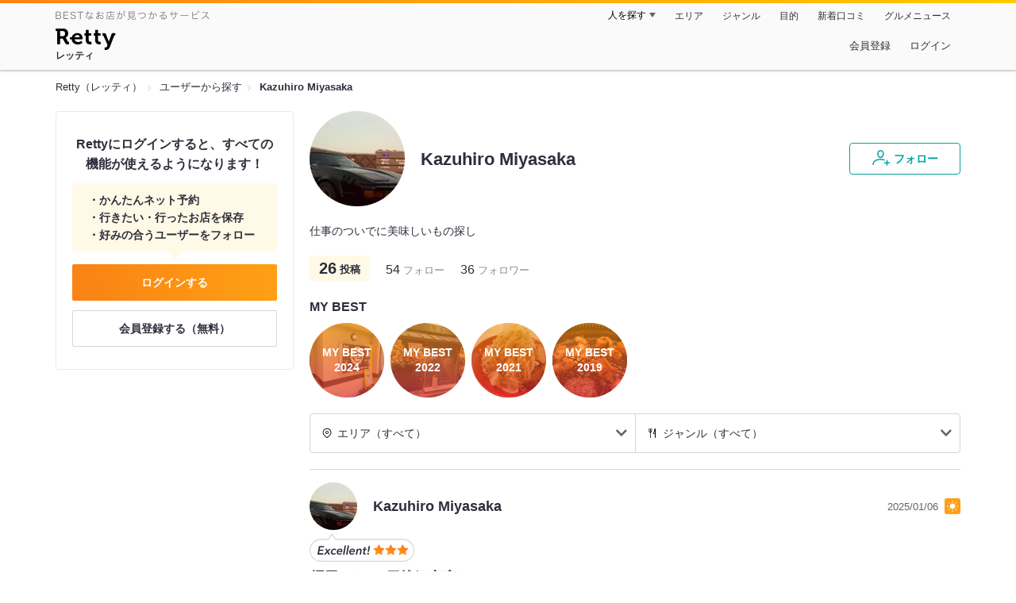

--- FILE ---
content_type: text/html;charset=UTF-8
request_url: https://retty.me/user/3676174/
body_size: 13347
content:
<!DOCTYPE html>
<html lang="ja" data-n-head="%7B%22lang%22:%7B%22ssr%22:%22ja%22%7D%7D">
  <head >
    <title>Kazuhiro Miyasakaさんオススメのお店 - Retty（レッティ）</title><meta data-n-head="ssr" charset="utf-8"><meta data-n-head="ssr" name="viewport" content="width=device-width, initial-scale=1, viewport-fit=cover, maximum-scale=1.0"><meta data-n-head="ssr" property="og:site_name" content="Retty（レッティ）"><meta data-n-head="ssr" property="og:locale" content="ja_JP"><meta data-n-head="ssr" property="al:ios:app_store_id" content="473919569"><meta data-n-head="ssr" property="al:ios:app_name" content="Retty"><meta data-n-head="ssr" property="fb:app_id" content="218159034880392"><meta data-n-head="ssr" name="twitter:card" content="summary_large_image"><meta data-n-head="ssr" name="twitter:site" content="@Retty_jp"><meta data-n-head="ssr" data-hid="description" name="description" content="Kazuhiro Miyasakaさんがオススメするお店はこちら - Retty（レッティ）"><meta data-n-head="ssr" data-hid="keywords" name="keywords" content="Kazuhiro Miyasaka,口コミ,リスト,retty,レッティ,れってぃ,グルメ,ぐるめ,ソーシャル"><meta data-n-head="ssr" data-hid="twitter:title" name="twitter:title" content="Kazuhiro Miyasakaさんオススメのお店 - Retty（レッティ）"><meta data-n-head="ssr" data-hid="twitter:description" name="twitter:description" content="Kazuhiro Miyasakaさんがオススメするお店はこちら - Retty（レッティ）"><meta data-n-head="ssr" data-hid="twitter:url" name="twitter:url" content="https://user.retty.me/3676174/"><meta data-n-head="ssr" data-hid="twitter:image" name="twitter:image" content="https://og-image.retty.me/user/3676174/"><meta data-n-head="ssr" data-hid="og:type" property="og:type" content="website"><meta data-n-head="ssr" data-hid="og:title" property="og:title" content="Kazuhiro Miyasakaさんオススメのお店 - Retty（レッティ）"><meta data-n-head="ssr" data-hid="og:description" property="og:description" content="Kazuhiro Miyasakaさんがオススメするお店はこちら - Retty（レッティ）"><meta data-n-head="ssr" data-hid="og:url" property="og:url" content="https://user.retty.me/3676174/"><meta data-n-head="ssr" data-hid="og:image" property="og:image" content="https://og-image.retty.me/user/3676174/"><link data-n-head="ssr" rel="icon" type="image/x-icon" href="/ssr_assets/favicon.ico"><link data-n-head="ssr" rel="stylesheet" href="/_nuxt/style-4976e3.css"><link data-n-head="ssr" data-hid="canonical" rel="canonical" href="https://user.retty.me/3676174/"><script data-n-head="ssr" src="/ssr_assets/scripts/vendor/treasureData.js" defer type="text/javascript"></script><script data-n-head="ssr" src="/ssr_assets/scripts/vendor/nuxtPolyfill.js" defer type="text/javascript"></script><script data-n-head="ssr" type="application/ld+json">[{"@context":"http://schema.org","@type":"ProfilePage","@id":"https://user.retty.me/3676174/","about":{"@type":"Person","name":"Kazuhiro Miyasaka","description":"仕事のついでに美味しいもの探し","image":"https://user-icon.retty.me/resize/crop/s300x300/id/3676174/","award":[]}}]</script><link rel="modulepreload" as="script" crossorigin href="/_nuxt/client-DwJbM4NK.js"><link rel="prefetch" as="image" type="image/jpeg" href="/_nuxt/not_found-Bs5h1vgP-4976e3.jpg"><link rel="prefetch" as="image" type="image/png" href="/_nuxt/no-user-icon-DA2IkvCS-4976e3.png"><link rel="prefetch" as="image" type="image/svg+xml" href="/_nuxt/catchcopy-BXFLMLhI-4976e3.svg"><link rel="prefetch" as="image" type="image/svg+xml" href="/_nuxt/iconfont-AEAI28Ga-4976e3.svg"><link rel="prefetch" as="image" type="image/svg+xml" href="/_nuxt/ic_search-D5W3hUgS-4976e3.svg"><link rel="prefetch" as="image" type="image/svg+xml" href="/_nuxt/ic_modal_login-Bfaa9Knx-4976e3.svg"><link rel="prefetch" as="image" type="image/svg+xml" href="/_nuxt/ic_modal_hamburger-CO6b-0AH-4976e3.svg"><link rel="prefetch" as="image" type="image/svg+xml" href="/_nuxt/ic-retty_symbol-DbM0Epu8-4976e3.svg">
  </head>
  <body >
    <div data-server-rendered="true" id="__nuxt"><!----><div id="__layout"><div><header class="header" data-v-dccb3a6b><div class="header__centering" data-v-dccb3a6b><div class="header__sub" data-v-dccb3a6b><a href="https://retty.me/announce/philosophy/" class="header__catchcopy" data-v-dccb3a6b><img src="/_nuxt/catchcopy-BXFLMLhI-4976e3.svg" alt="BESTなお店が見つかるサービス" width="194" height="12" data-v-dccb3a6b></a><ul class="global-navigation" data-v-63815ba8 data-v-dccb3a6b><!----><li isShown="true" class="navigation-item" data-v-e368c963 data-v-63815ba8><button class="navigation-item__button" data-v-e368c963> 人を探す </button><div class="tooltip navigation-item__popup" style="display:none;" data-v-22224c7e data-v-e368c963><ul class="link-list" data-v-22224c7e data-v-e368c963><li class="link-list__item" data-v-22224c7e data-v-e368c963><a href="https://retty.me/top-users/" data-v-e368c963> TOP USER </a></li><li class="link-list__item" data-v-22224c7e data-v-e368c963><a href="https://user.retty.me/" data-v-e368c963> ユーザーを探す </a></li></ul></div></li><li isShown="true" class="navigation-item" data-v-e368c963 data-v-63815ba8><a href="https://retty.me/area/" class="navigation-item__link" data-v-e368c963> エリア </a></li><li isShown="true" class="navigation-item" data-v-e368c963 data-v-63815ba8><a href="https://retty.me/category/" class="navigation-item__link" data-v-e368c963> ジャンル </a></li><li isShown="true" class="navigation-item" data-v-e368c963 data-v-63815ba8><a href="https://retty.me/purpose/" class="navigation-item__link" data-v-e368c963> 目的 </a></li><li isShown="true" class="navigation-item" data-v-e368c963 data-v-63815ba8><a href="https://retty.me/reports/" class="navigation-item__link" data-v-e368c963> 新着口コミ </a></li><li isShown="true" class="navigation-item" data-v-e368c963 data-v-63815ba8><a rel="noopener" target="_blank" href="https://retty.news/" class="navigation-item__link" data-v-e368c963> グルメニュース </a></li></ul></div><div class="header__main" data-v-dccb3a6b><ruby class="header-logo" data-v-dccb3a6b><a href="https://retty.me/" aria-label="Retty" class="header-logo__item" data-v-dccb3a6b></a><rt class="header-logo__kana" data-v-dccb3a6b>レッティ</rt></ruby><search-bar-pc search-props="{}" class="header__search" data-v-dccb3a6b></search-bar-pc><div class="menu" data-v-e46ae649 data-v-dccb3a6b><a rel="nofollow" href="https://retty.me/login/signup/?returnUrl=%2Fuser%2F3676174%2F" class="navigation-button" data-v-e46ae649> 会員登録 </a><a rel="nofollow" href="https://retty.me/login/?returnUrl=%2Fuser%2F3676174%2F" class="navigation-button" data-v-e46ae649> ログイン </a></div></div></div></header><div data-v-e1b27471><section class="breadcrumbs" data-v-e1b27471><nav class="breadcrumb" data-v-7439e540 data-v-e1b27471><ol class="breadcrumb__list breadcrumb__list--restaurant" data-v-7439e540><li class="item breadcrumb__item" data-v-c81b06b5 data-v-7439e540><a href="https://retty.me/" data-v-c81b06b5><span data-v-c81b06b5>Retty（レッティ）</span></a></li><li class="item breadcrumb__item" data-v-c81b06b5 data-v-7439e540><a href="https://user.retty.me/" data-v-c81b06b5><span data-v-c81b06b5>ユーザーから探す</span></a></li><li class="item breadcrumb__item item--last" data-v-c81b06b5 data-v-7439e540><a href="https://retty.me/user/3676174/" data-v-c81b06b5><span data-v-c81b06b5>Kazuhiro Miyasaka</span></a></li></ol></nav></section><div class="layout" data-v-e1b27471><div class="layout__side-bar" data-v-e1b27471><div data-v-955c96dd data-v-e1b27471><div data-v-955c96dd><section class="login-action" data-v-955c96dd><p class="login-action__title" data-v-955c96dd> Rettyにログインすると、すべての機能が使えるようになります！ </p><ul class="login-action__list" data-v-955c96dd><li class="login-action__list-item" data-v-955c96dd>かんたんネット予約</li><li class="login-action__list-item" data-v-955c96dd>行きたい・行ったお店を保存</li><li class="login-action__list-item" data-v-955c96dd>好みの合うユーザーをフォロー</li></ul><a href="https://retty.me/login/?returnUrl=%2Fuser%2F3676174%2F" class="login-action__button login-action__button--login" data-v-955c96dd> ログインする </a><a href="https://retty.me/login/signup/?returnUrl=%2Fuser%2F3676174%2F" class="login-action__button login-action__button--signup" data-v-955c96dd> 会員登録する（無料） </a></section></div></div></div><div class="layout__page" data-v-e1b27471><div class="user-detail" data-v-934fc569 data-v-e1b27471><header class="profile-header" data-v-62d17d3b data-v-934fc569><div class="profile-header-top-container" data-v-62d17d3b><img src="https://user-icon.retty.me/resize/crop/s120x120/id/3676174/" width="120" height="120" alt="Kazuhiro Miyasaka" class="user-icon" data-v-8a6900b2 data-v-62d17d3b><h1 class="profile-header-top-container__name" data-v-62d17d3b>Kazuhiro Miyasaka</h1><div class="profile-header-top-container__buttons" data-v-62d17d3b><!----><button class="ff-button ff-button--follow ff-button" data-v-5e5faf69 data-v-62d17d3b><figure data-v-5e5faf69><svg width="24" height="24" viewBox="0 0 48 48" xmlns="http://www.w3.org/2000/svg"><path d="m22.6573 24.5391c4.9707 0 8.4346-5.955 8.4346-11.2988 0-5.3047-3.4688-9.0088-8.4346-9.0088s-8.4336 3.7041-8.4336 9.0085c0 5.3441 3.4639 11.2991 8.4336 11.2991zm0-17.3076c3.3017 0 5.4346 2.3584 5.4346 6.0088 0 4.1885-2.6914 8.2988-5.4346 8.2988s-5.4336-4.11-5.4336-8.2988c0-3.6503 2.1328-6.0088 5.4336-6.0088z" fill="#02a49f"></path><path d="m33.4659 29.7149a1.5 1.5 0 0 0 -.9326-1.9053 30.9049 30.9049 0 0 0 -9.876-1.5029c-12.1738 0-20.04 5.5733-20.04 14.1992a1.5 1.5 0 0 0 3 0c0-8.2568 8.8028-11.1992 17.04-11.1992a27.9053 27.9053 0 0 1 8.9033 1.3408 1.4993 1.4993 0 0 0 1.9053-.9326z" fill="#02a49f"></path><path d="m44.8672 34.8243h-4.41v-4.41a1.5 1.5 0 0 0 -3 0v4.41h-4.41a1.5 1.5 0 0 0 0 3h4.41v4.41a1.5 1.5 0 0 0 3 0v-4.41h4.41a1.5 1.5 0 0 0 0-3z" fill="#02a49f"></path><path d="m0-.0349h48v48h-48z" fill="none"></path></svg></figure><span class="ff-button__text" data-v-5e5faf69>フォロー</span></button></div></div><p class="profile-header__introduction" data-v-62d17d3b>仕事のついでに美味しいもの探し</p><ul class="meta-count-list" data-v-fac99a86 data-v-62d17d3b><li class="meta-count-list__item-post meta-count-list__item-post--normal" data-v-fac99a86><span class="meta-count-list__item-post-count" data-v-fac99a86>26</span><span class="meta-count-list__item-post-unit" data-v-fac99a86>投稿</span></li><li class="meta-count-list__item-relationship" data-v-fac99a86><span class="meta-count-list__item-relationship-count" data-v-fac99a86>54</span>フォロー </li><li class="meta-count-list__item-relationship" data-v-fac99a86><span class="meta-count-list__item-relationship-count" data-v-fac99a86>36</span>フォロワー </li></ul><!----><div class="my-best-section profile-header__my-best-list" data-v-bc0109c8 data-v-62d17d3b><h2 class="my-best-section__title" data-v-bc0109c8>MY BEST</h2><ul class="my-best-section__list" data-v-bc0109c8><li class="my-best-section__item" data-v-bc0109c8><a href="https://retty.me/user/3676174/mybest/2024/" class="my-best-link" style="background-image:url('https://img.retty.me/img_repo/2l/01/35484113.jpg');" data-v-bc0109c8><div class="my-best-link__text" data-v-bc0109c8>MY BEST<br data-v-bc0109c8>2024</div></a></li><li class="my-best-section__item" data-v-bc0109c8><a href="https://retty.me/user/3676174/mybest/2022/" class="my-best-link" style="background-image:url('https://img.retty.me/img_repo/2l/01/30008860.jpg');" data-v-bc0109c8><div class="my-best-link__text" data-v-bc0109c8>MY BEST<br data-v-bc0109c8>2022</div></a></li><li class="my-best-section__item" data-v-bc0109c8><a href="https://retty.me/user/3676174/mybest/2021/" class="my-best-link" style="background-image:url('https://img.retty.me/img_repo/2l/01/27962326.jpg');" data-v-bc0109c8><div class="my-best-link__text" data-v-bc0109c8>MY BEST<br data-v-bc0109c8>2021</div></a></li><li class="my-best-section__item" data-v-bc0109c8><a href="https://retty.me/user/3676174/mybest/2019/" class="my-best-link" style="background-image:url('https://img.retty.me/img_repo/2l/01/19025597.jpg');" data-v-bc0109c8><div class="my-best-link__text" data-v-bc0109c8>MY BEST<br data-v-bc0109c8>2019</div></a></li><!----></ul></div><!----></header><section class="user-report user-report-list" data-v-752c2085 data-v-934fc569><header data-v-752c2085><ul class="filter" data-v-752c2085><li class="filter__item" data-v-752c2085><div class="select" data-v-0233addb data-v-752c2085><div class="select__icon" data-v-0233addb><figure class="filter__icon" data-v-752c2085><svg width="14" height="14" viewBox="0 0 48 48" xmlns="http://www.w3.org/2000/svg"><path d="m24 14.2686a6.69 6.69 0 1 0 6.69 6.69 6.6983 6.6983 0 0 0 -6.69-6.69zm0 10.3814a3.69 3.69 0 1 1 3.69-3.69 3.695 3.695 0 0 1 -3.69 3.69z" fill="#000"></path><path d="m24 2.543a18.4371 18.4371 0 0 0 -18.4165 18.416 18.232 18.232 0 0 0 5.4205 13.0449c4.016 4.3887 11.789 10.0176 12.1181 10.2549a1.4982 1.4982 0 0 0 1.7559 0c.3291-.2373 8.1025-5.8672 12.0654-10.2a18.4154 18.4154 0 0 0 -12.9434-31.5158zm10.7828 29.4356a90.7705 90.7705 0 0 1 -10.7828 9.2014 90.9948 90.9948 0 0 1 -10.835-9.2558 15.4143 15.4143 0 1 1 21.6177.0547z" fill="#000"></path><path d="m0 0h48v48h-48z" fill="none"></path></svg></figure></div><div class="select__value" data-v-0233addb> エリア（すべて） </div><select value="" class="select__input" data-v-0233addb><option value="" data-v-0233addb> エリア（すべて） </option><option value="12" data-v-0233addb> 千葉県（10） </option><option value="13" data-v-0233addb> 東京都（9） </option><option value="08" data-v-0233addb> 茨城県（4） </option><option value="11" data-v-0233addb> 埼玉県（3） </option></select></div></li><li class="filter__item" data-v-752c2085><div class="select" data-v-0233addb data-v-752c2085><div class="select__icon" data-v-0233addb><figure class="filter__icon" data-v-752c2085><svg width="14" height="14" viewBox="0 0 48 48" xmlns="http://www.w3.org/2000/svg"><path d="m36.13 3.5c-.0339 0-.0655.0078-.0988.01-.0225-.0018-.0435-.0082-.0663-.009-.458-.01-1.9892.1411-3.0908 2.7641-.02.05-.0391.1-.0547.1514-1.74 5.8237-4.4238 14.7539-4.6855 15.4863l-.0352.0987c-.5879 1.6465-.9424 2.64-.4287 3.64a3.072 3.072 0 0 0 2.0967 1.4058l4.8633 1.391v14.5617a1.5 1.5 0 0 0 3 0v-38a1.5 1.5 0 0 0 -1.5-1.5zm-5.5391 20.6621-.0576-.0166c.0967-.312.2451-.728.3906-1.1357l.0361-.1c.2655-.7454 2.3441-7.6559 3.67-12.079v14.4866z" fill="#000000"></path><path d="m20.1729 3.5a1.5 1.5 0 0 0 -1.5 1.5v11.4043a1.38 1.38 0 0 1 -1.3789 1.3789h-.7724v-12.7832a1.5 1.5 0 0 0 -3 0v12.7832h-.7725a1.38 1.38 0 0 1 -1.3791-1.3789v-11.4043a1.5 1.5 0 0 0 -3 0v11.4043a4.3841 4.3841 0 0 0 4.3789 4.3789h.7725v22.2168a1.5 1.5 0 0 0 3 0v-22.2168h.7724a4.3841 4.3841 0 0 0 4.3789-4.3789v-11.4043a1.5 1.5 0 0 0 -1.4998-1.5z" fill="#000000"></path> /&gt; <path d="m0 0h48v48h-48z" fill="none"></path></svg></figure></div><div class="select__value" data-v-0233addb> ジャンル（すべて） </div><select value="" class="select__input" data-v-0233addb><option value="" data-v-0233addb> ジャンル（すべて） </option><option value="5" data-v-0233addb> ラーメン・麺類（16） </option><option value="8" data-v-0233addb> 丼もの・揚げ物（7） </option><option value="3" data-v-0233addb> 焼肉・ステーキ（5） </option><option value="1" data-v-0233addb> 居酒屋・バー（4） </option><option value="4" data-v-0233addb> 和食・日本料理（3） </option><option value="12" data-v-0233addb> 焼鳥・串料理（3） </option><option value="13" data-v-0233addb> お好み焼・粉物（2） </option><option value="15" data-v-0233addb> 洋食・西洋料理（2） </option><option value="25" data-v-0233addb> こだわりの肉料理（2） </option><option value="2" data-v-0233addb> すし・魚料理（1） </option><option value="7" data-v-0233addb> アジア・エスニック（1） </option><option value="9" data-v-0233addb> カフェ・スイーツ（1） </option><option value="14" data-v-0233addb> 中国料理（1） </option><option value="99" data-v-0233addb> その他（2） </option></select></div></li></ul></header><div class="report-card" data-v-752c2085><div class="report-card__item" data-v-752c2085><article class="user-report" data-v-6e31787a data-v-752c2085><header class="user-report__header" data-v-6e31787a><!----><div class="report-header-content" data-v-6e31787a><div class="report-header-content__user" data-v-6e31787a><img src="https://user-icon.retty.me/resize/crop/s120x120/id/3676174/" width="120" height="120" alt="Kazuhiro Miyasaka" class="user-icon report-header-content__user-icon" data-v-8a6900b2 data-v-6e31787a><p class="report-header-content__user-name" data-v-6e31787a> Kazuhiro Miyasaka </p></div><div class="report-header-content__date" data-v-6e31787a><time datetime="2025-01-06T01:56:10Z" class="report-header-content__date-text" data-v-6e31787a> 2025/01/06 </time><img src="/_nuxt/ic_lunch-CytYVaJj-4976e3.svg" alt="ランチ" width="20" height="20" class="scene-image report-header-content__date-icon" data-v-5300bd02 data-v-6e31787a></div></div><div class="report-header-content__score" data-v-6e31787a><img src="/_nuxt/score_large_excellent-kVA6U9QF-4976e3.svg" alt="excellent" class="report-header-content__score-image" data-v-6e31787a><!----></div></header><div class="user-report-content" data-v-6e31787a><div class="user-report-content__item" data-v-6e31787a><div class="restaurant-info" data-v-6e31787a><a href="https://retty.me/area/PRE13/ARE13/SUB1304/100001621888/" class="restaurant-info__name" data-v-6e31787a>麺屋はなび 戸越銀座店</a></div><div class="restaurant-sub-info" data-v-6e31787a><p class="restaurant-sub-info__area" data-v-6e31787a>戸越銀座駅</p><p class="restaurant-sub-info__genre" data-v-6e31787a> ラーメン </p></div></div><div class="user-report-content__item-image" data-v-6e31787a><ul class="content-image" data-v-6e31787a><li class="content-image__item" data-v-6e31787a><img loading="lazy" alt="" src="https://ximg.retty.me/crop/s600x600/q80/das/-/retty/img_repo/2l/01/36285289.jpg" class="content-image__image" data-v-6e31787a></li><li class="content-image__item" data-v-6e31787a><img loading="lazy" alt="" src="https://ximg.retty.me/crop/s600x600/q80/das/-/retty/img_repo/2l/01/36285290.jpg" class="content-image__image" data-v-6e31787a></li><li class="content-image__item" data-v-6e31787a><img loading="lazy" alt="" src="https://ximg.retty.me/crop/s600x600/q80/das/-/retty/img_repo/2l/01/36285291.jpg" class="content-image__image" data-v-6e31787a></li></ul><p class="content-image-more" data-v-6e31787a><a href="https://retty.me/area/PRE13/ARE13/SUB1304/100001621888/59761679/" class="content-image-more__link" data-v-6e31787a><span class="content-image-more__total-count" data-v-6e31787a>全4枚</span> もっとみる </a></p></div><div class="user-report-content__item-content" data-v-6e31787a><p class="content-body" data-v-6e31787a>戸越銀座行く前に、ちょっと寄っただけのお店でしたがナポリタンが美味しかったです
ちょい飲みでしたがご馳走様です</p></div></div><footer class="user-report-footer" data-v-6e31787a><div class="footer-reaction-section" data-v-6e31787a><button class="reaction-button reaction-button--active" data-v-6e31787a><figure class="reaction-button__item" data-v-6e31787a><svg width="18" height="18" viewBox="0 0 48 48" fill="none" xmlns="http://www.w3.org/2000/svg"><g fill="none"><path d="m39.47 17.22h-14.3381l2.5744-2.2368a6.1347 6.1347 0 0 0 1.5911-2.47c.547-1.7581-.4257-4.8615-1.8882-6.324-.73-.73-1.515.0525-2.1353.6729l-10.2011 9.9279c-.0253.0253-1.0269.8852-1.0269 1.4416v19.6161a1.0147 1.0147 0 0 0 1.0117 1.0117h16.4724c2.2835 0 4.3387-1.0638 4.7259-3.3457l4.2253-17.2825a1.0146 1.0146 0 0 0 -1.0112-1.0112z" stroke="#6C6C75" stroke-linecap="round" stroke-linejoin="round" stroke-width="3" fill="#FFF"></path><path d="m7.5184 17.2195v21.6398" stroke="#6C6C75" stroke-linecap="round" stroke-linejoin="round" stroke-width="3"></path><path d="m0 0h48v48h-48z"></path></g></svg></figure><span class="reaction-button__item" data-v-6e31787a>いいね</span><span class="reaction-button__item reaction-button__count" data-v-6e31787a>16</span></button><button class="reaction-button reaction-button--active" data-v-6e31787a><figure class="reaction-button__item" data-v-6e31787a><svg width="18" height="18" viewBox="0 0 48 48" xmlns="http://www.w3.org/2000/svg"><g fill="none"><path d="m24 16.6338c5.1341-12.7427 19.9207-6.1363 18.1574 4.9776-1.6743 10.5525-13.1228 12.444-18.1574 18.0326-5.0345-5.5886-16.483-7.48-18.1573-18.0326-1.7634-11.1139 13.0232-17.7203 18.1573-4.9776z" stroke="#6C6C75" stroke-linecap="round" stroke-linejoin="round" stroke-width="3" fill="#FFF"></path><path d="m0 0h48v48h-48z"></path></g></svg></figure><span class="reaction-button__item" data-v-6e31787a>行きたい</span><span class="reaction-button__item reaction-button__count" data-v-6e31787a>5</span></button></div><div class="footer-detail-section" data-v-6e31787a><a href="https://retty.me/area/PRE13/ARE13/SUB1304/100001621888/59761679/" is-styled="true" to="https://retty.me/area/PRE13/ARE13/SUB1304/100001621888/59761679/" class="link footer-detail-section__link _styled-link" data-v-3be2e7b5 data-v-6e31787a> 詳細を見る </a></div></footer></article></div><div class="report-card__item" data-v-752c2085><article class="user-report" data-v-6e31787a data-v-752c2085><header class="user-report__header" data-v-6e31787a><!----><div class="report-header-content" data-v-6e31787a><div class="report-header-content__user" data-v-6e31787a><img src="https://user-icon.retty.me/resize/crop/s120x120/id/3676174/" width="120" height="120" alt="Kazuhiro Miyasaka" class="user-icon report-header-content__user-icon" data-v-8a6900b2 data-v-6e31787a><p class="report-header-content__user-name" data-v-6e31787a> Kazuhiro Miyasaka </p></div><div class="report-header-content__date" data-v-6e31787a><time datetime="2024-08-30T02:51:21Z" class="report-header-content__date-text" data-v-6e31787a> 2024/08/30 </time><img src="/_nuxt/ic_lunch-CytYVaJj-4976e3.svg" alt="ランチ" width="20" height="20" class="scene-image report-header-content__date-icon" data-v-5300bd02 data-v-6e31787a></div></div><div class="report-header-content__score" data-v-6e31787a><!----><figure class="report-header-content__score-image" data-v-1490d5eb data-v-6e31787a><svg xmlns="http://www.w3.org/2000/svg" x="0px" y="0px" width="132px" height="36px" viewBox="0 0 220 60" data-v-1490d5eb><linearGradient id="a" gradientUnits="userSpaceOnUse" x1="220" y1="30" x2="0" y2="30" data-v-1490d5eb><stop offset="0.5" stop-color="#d70025" data-v-1490d5eb></stop><stop offset="1" stop-color="#b40000" data-v-1490d5eb></stop></linearGradient><path fill-rule="evenodd" clip-rule="evenodd" fill="url(#a)" d="M196,12H55.335l-8.32-12l-8.32,12H24 C10.745,12,0,22.745,0,36c0,13.255,10.745,24,24,24h172c13.255,0,24-10.745,24-24C220,22.745,209.255,12,196,12z" data-v-1490d5eb></path><g fill="#FFF" data-v-1490d5eb><path d="M72.521 26.237c.653 0 1.303.071 1.947.213.646.142 1.229.375 1.749.702.521.327.941.751 1.259 1.271.924 1.514.509 3.767-.648 5.035-.752.821-1.745 1.383-2.981 1.683v.053c1.024.159 1.863.588 2.518 1.286 1.948 2.079.867 5.577-1.272 7.049C73.433 44.668 71.313 45 69.341 45H62.69l3.312-18.763H72.521zM67.3 36.679l-.954 5.565h3.26c.583 0 1.14-.058 1.67-.173.951-.205 1.898-.665 2.397-1.537.582-1.009.509-2.495-.463-3.232-.548-.415-1.335-.623-2.359-.623H67.3zM68.705 28.94l-.9 5.009h3.392c.371 0 .764-.049 1.18-.146.415-.097.795-.261 1.14-.49 1.191-.795 1.818-3.066.317-3.896-.574-.318-1.294-.478-2.159-.478H68.705zM79.729 45l3.312-18.763h11.819L94.357 29.1h-8.639l-.848 4.85h8.241l-.504 2.756h-8.215l-.954 5.38h9.382L92.317 45H79.729zM107.845 30.106c-.912-1.457-2.775-1.902-4.372-1.483-.407.105-.782.27-1.127.49-1.209.777-1.767 2.802-.503 3.803.468.371 1.1.707 1.895 1.007 1.643.601 2.906 1.32 3.789 2.159 2.306 2.192 1.482 6.314-.98 8.017-.688.478-1.466.826-2.332 1.047-2.06.525-4.319.449-6.28-.411-.565-.247-1.091-.561-1.576-.94-.486-.38-.897-.835-1.232-1.364l2.649-1.829c.354.619.888 1.126 1.604 1.523 1.114.62 2.455.74 3.684.438.836-.204 1.578-.692 2.014-1.444.424-.728.473-1.804.054-2.544-.186-.326-.434-.613-.742-.861-.31-.247-.667-.468-1.073-.662-.407-.194-.84-.371-1.299-.53-.565-.212-1.1-.45-1.604-.715-.982-.519-1.819-1.294-2.252-2.332-.563-1.346-.432-3.102.265-4.373.397-.724.923-1.334 1.577-1.828.653-.494 1.408-.87 2.266-1.127 1.327-.397 2.773-.513 4.134-.225.504.105.989.261 1.458.464.468.203.909.455 1.324.755.415.301.765.654 1.047 1.061L107.845 30.106zM120.857 29.1l-2.81 15.9h-3.259l2.782-15.9h-5.565l.504-2.862h14.363l-.504 2.862H120.857zM131.376 43.092c0 1.696-2.031 2.638-3.325 1.523-1.896-1.623.937-4.665 2.782-2.915C131.196 42.045 131.376 42.509 131.376 43.092zM128.409 39.144l2.279-12.906h3.101l-2.279 12.906H128.409zM139.035 43.092c0 1.696-2.031 2.638-3.325 1.523-1.896-1.623.937-4.665 2.782-2.915C138.854 42.045 139.035 42.509 139.035 43.092zM136.067 39.144l2.279-12.906h3.101l-2.279 12.906H136.067z" data-v-1490d5eb></path></g><linearGradient id="b" gradientUnits="userSpaceOnUse" x1="50.5" y1="31.3869" x2="26" y2="31.3869" data-v-1490d5eb><stop offset="0" stop-color="#ffc114" data-v-1490d5eb></stop><stop offset="1" stop-color="#fff269" data-v-1490d5eb></stop></linearGradient><path fill="url(#b)" d="M50.017,24.564c-0.345-0.169-0.751-0.062-0.986,0.258l-4.484,6.139l-5.601-9.546 c-0.243-0.416-0.752-0.541-1.137-0.278c-0.104,0.071-0.192,0.166-0.257,0.278l-5.608,9.546l-4.476-6.139 c-0.284-0.384-0.803-0.447-1.159-0.139c-0.234,0.203-0.348,0.527-0.297,0.847l2.402,15.069c0.028,0.645,0.512,1.158,1.109,1.175 h17.452c0.597-0.017,1.081-0.529,1.109-1.175l2.402-15.069C50.553,25.13,50.36,24.733,50.017,24.564z" data-v-1490d5eb></path><linearGradient id="c" gradientUnits="userSpaceOnUse" x1="47.634" y1="46.3052" x2="28.8266" y2="46.3052" data-v-1490d5eb><stop offset="0" stop-color="#ffc114" data-v-1490d5eb></stop><stop offset="1" stop-color="#fff269" data-v-1490d5eb></stop></linearGradient><path fill="url(#c)" d="M46.207,44.761H30.253c-0.788,0.001-1.427,0.693-1.427,1.545c0,0.852,0.639,1.542,1.427,1.543 h15.954c0.789-0.001,1.427-0.693,1.427-1.545C47.634,45.452,46.995,44.762,46.207,44.761z" data-v-1490d5eb></path><text fill="#fff" x="148" y="45" class="year" data-v-1490d5eb>2024</text></svg></figure></div></header><div class="user-report-content" data-v-6e31787a><div class="user-report-content__item" data-v-6e31787a><div class="restaurant-info" data-v-6e31787a><a href="https://retty.me/area/PRE12/ARE459/SUB4402/100001713257/" class="restaurant-info__name" data-v-6e31787a>焼きや むつみ</a></div><div class="restaurant-sub-info" data-v-6e31787a><p class="restaurant-sub-info__area" data-v-6e31787a>八千代緑が丘駅</p><p class="restaurant-sub-info__genre" data-v-6e31787a> 定食 </p></div></div><div class="user-report-content__item-image" data-v-6e31787a><ul class="content-image" data-v-6e31787a><li class="content-image__item" data-v-6e31787a><img loading="lazy" alt="" src="https://ximg.retty.me/crop/s600x600/q80/das/-/retty/img_repo/2l/01/35484113.jpg" class="content-image__image" data-v-6e31787a></li><li class="content-image__item" data-v-6e31787a><img loading="lazy" alt="" src="https://ximg.retty.me/crop/s600x600/q80/das/-/retty/img_repo/2l/01/35484114.jpg" class="content-image__image" data-v-6e31787a></li><li class="content-image__item" data-v-6e31787a><img loading="lazy" alt="" src="https://ximg.retty.me/crop/s600x600/q80/das/-/retty/img_repo/2l/01/35484115.jpg" class="content-image__image" data-v-6e31787a></li></ul><p class="content-image-more" data-v-6e31787a><a href="https://retty.me/area/PRE12/ARE459/SUB4402/100001713257/59008223/" class="content-image-more__link" data-v-6e31787a><span class="content-image-more__total-count" data-v-6e31787a>全15枚</span> もっとみる </a></p></div><div class="user-report-content__item-content" data-v-6e31787a><p class="content-body" data-v-6e31787a>むつみ　
昼時はどんどん混んでいく

ご飯，味噌汁はセルフおかわり自由

魚定食は絶品
肉料理，揚げ物料理も絶品

全部美味しいですね

通ってしまうのがわかる‼️

#島田台　 #定食　 #うまい店</p></div></div><footer class="user-report-footer" data-v-6e31787a><div class="footer-reaction-section" data-v-6e31787a><button class="reaction-button reaction-button--active" data-v-6e31787a><figure class="reaction-button__item" data-v-6e31787a><svg width="18" height="18" viewBox="0 0 48 48" fill="none" xmlns="http://www.w3.org/2000/svg"><g fill="none"><path d="m39.47 17.22h-14.3381l2.5744-2.2368a6.1347 6.1347 0 0 0 1.5911-2.47c.547-1.7581-.4257-4.8615-1.8882-6.324-.73-.73-1.515.0525-2.1353.6729l-10.2011 9.9279c-.0253.0253-1.0269.8852-1.0269 1.4416v19.6161a1.0147 1.0147 0 0 0 1.0117 1.0117h16.4724c2.2835 0 4.3387-1.0638 4.7259-3.3457l4.2253-17.2825a1.0146 1.0146 0 0 0 -1.0112-1.0112z" stroke="#6C6C75" stroke-linecap="round" stroke-linejoin="round" stroke-width="3" fill="#FFF"></path><path d="m7.5184 17.2195v21.6398" stroke="#6C6C75" stroke-linecap="round" stroke-linejoin="round" stroke-width="3"></path><path d="m0 0h48v48h-48z"></path></g></svg></figure><span class="reaction-button__item" data-v-6e31787a>いいね</span><span class="reaction-button__item reaction-button__count" data-v-6e31787a>22</span></button><button class="reaction-button reaction-button--active" data-v-6e31787a><figure class="reaction-button__item" data-v-6e31787a><svg width="18" height="18" viewBox="0 0 48 48" xmlns="http://www.w3.org/2000/svg"><g fill="none"><path d="m24 16.6338c5.1341-12.7427 19.9207-6.1363 18.1574 4.9776-1.6743 10.5525-13.1228 12.444-18.1574 18.0326-5.0345-5.5886-16.483-7.48-18.1573-18.0326-1.7634-11.1139 13.0232-17.7203 18.1573-4.9776z" stroke="#6C6C75" stroke-linecap="round" stroke-linejoin="round" stroke-width="3" fill="#FFF"></path><path d="m0 0h48v48h-48z"></path></g></svg></figure><span class="reaction-button__item" data-v-6e31787a>行きたい</span><span class="reaction-button__item reaction-button__count" data-v-6e31787a>4</span></button></div><div class="footer-detail-section" data-v-6e31787a><a href="https://retty.me/area/PRE12/ARE459/SUB4402/100001713257/59008223/" is-styled="true" to="https://retty.me/area/PRE12/ARE459/SUB4402/100001713257/59008223/" class="link footer-detail-section__link _styled-link" data-v-3be2e7b5 data-v-6e31787a> 詳細を見る </a></div></footer></article></div><div class="report-card__item" data-v-752c2085><article class="user-report" data-v-6e31787a data-v-752c2085><header class="user-report__header" data-v-6e31787a><!----><div class="report-header-content" data-v-6e31787a><div class="report-header-content__user" data-v-6e31787a><img src="https://user-icon.retty.me/resize/crop/s120x120/id/3676174/" width="120" height="120" alt="Kazuhiro Miyasaka" class="user-icon report-header-content__user-icon" data-v-8a6900b2 data-v-6e31787a><p class="report-header-content__user-name" data-v-6e31787a> Kazuhiro Miyasaka </p></div><div class="report-header-content__date" data-v-6e31787a><time datetime="2024-08-30T02:40:18Z" class="report-header-content__date-text" data-v-6e31787a> 2024/08/30 </time><img src="/_nuxt/ic_lunch-CytYVaJj-4976e3.svg" alt="ランチ" width="20" height="20" class="scene-image report-header-content__date-icon" data-v-5300bd02 data-v-6e31787a></div></div><div class="report-header-content__score" data-v-6e31787a><img src="/_nuxt/score_large_excellent-kVA6U9QF-4976e3.svg" alt="excellent" class="report-header-content__score-image" data-v-6e31787a><!----></div></header><div class="user-report-content" data-v-6e31787a><div class="user-report-content__item" data-v-6e31787a><div class="restaurant-info" data-v-6e31787a><a href="https://retty.me/area/PRE08/ARE57/SUB5704/100000091021/" class="restaurant-info__name" data-v-6e31787a>ラーメンショップ 牛久結束店</a></div><div class="restaurant-sub-info" data-v-6e31787a><p class="restaurant-sub-info__area" data-v-6e31787a>牛久駅</p><p class="restaurant-sub-info__genre" data-v-6e31787a> ラーメン </p></div></div><div class="user-report-content__item-image" data-v-6e31787a><ul class="content-image" data-v-6e31787a><li class="content-image__item" data-v-6e31787a><img loading="lazy" alt="" src="https://ximg.retty.me/crop/s600x600/q80/das/-/retty/img_repo/2l/01/35484093.jpg" class="content-image__image" data-v-6e31787a></li><li class="content-image__item" data-v-6e31787a><img loading="lazy" alt="" src="https://ximg.retty.me/crop/s600x600/q80/das/-/retty/img_repo/2l/01/35484094.jpg" class="content-image__image" data-v-6e31787a></li><li class="content-image__item" data-v-6e31787a><img loading="lazy" alt="" src="https://ximg.retty.me/crop/s600x600/q80/das/-/retty/img_repo/2l/01/35484095.jpg" class="content-image__image" data-v-6e31787a></li></ul><p class="content-image-more" data-v-6e31787a><a href="https://retty.me/area/PRE08/ARE57/SUB5704/100000091021/59008191/" class="content-image-more__link" data-v-6e31787a><span class="content-image-more__total-count" data-v-6e31787a>全8枚</span> もっとみる </a></p></div><div class="user-report-content__item-content" data-v-6e31787a><p class="content-body" data-v-6e31787a>いつも昼時は混んでいて断念しているお店。
たまたま近くの現場で早く終わったので待ちぼうけ。

ラーメンショップの中で有名な人気店
10時45分から開くらしく、10時15分にお店に到着。
店外の列５番目に並んで、店の中で食券を買って、店内の席に座れたのが10時47分ごろ。10分弱でご対麺。
10分で完食

ネギチャーシュー麺960円、中盛110円、岩のり200円、太麺無料食券を渡し、指示された席へ着座
口コミを見てたので岩のりをトッピングしましたが普通だったら頼まない。
口コミ見てよかった^_^
一口目のインパクトは強かったです。
味は美味しかったです。

スープは最後まで飲むのはだんだんしょっぱく感じ完飲できませんでした。すいません

ラーメンショップって、味が濃いイメージがあったのですが、このお店はそんなことはない。背脂の甘さが感じられ、スープもほどよい味の濃さ。このスープに胡椒とかニンニクとか入れるのが勿体無く感じて、何も加えることなく堪能させていただきました。
太麺も太麺すぎず、ちょうどよかった。
チャーシューは厚く美味しく食べ応えありました。

食事が終わった頃には、駐車場は広いが、混雑し過ぎて、道路に車の駐車待ちの行列が。こりゃすごい早めに来れて良かった


#ラーメンショック　 #ラーメンショップ　 #人気店</p></div></div><footer class="user-report-footer" data-v-6e31787a><div class="footer-reaction-section" data-v-6e31787a><button class="reaction-button reaction-button--active" data-v-6e31787a><figure class="reaction-button__item" data-v-6e31787a><svg width="18" height="18" viewBox="0 0 48 48" fill="none" xmlns="http://www.w3.org/2000/svg"><g fill="none"><path d="m39.47 17.22h-14.3381l2.5744-2.2368a6.1347 6.1347 0 0 0 1.5911-2.47c.547-1.7581-.4257-4.8615-1.8882-6.324-.73-.73-1.515.0525-2.1353.6729l-10.2011 9.9279c-.0253.0253-1.0269.8852-1.0269 1.4416v19.6161a1.0147 1.0147 0 0 0 1.0117 1.0117h16.4724c2.2835 0 4.3387-1.0638 4.7259-3.3457l4.2253-17.2825a1.0146 1.0146 0 0 0 -1.0112-1.0112z" stroke="#6C6C75" stroke-linecap="round" stroke-linejoin="round" stroke-width="3" fill="#FFF"></path><path d="m7.5184 17.2195v21.6398" stroke="#6C6C75" stroke-linecap="round" stroke-linejoin="round" stroke-width="3"></path><path d="m0 0h48v48h-48z"></path></g></svg></figure><span class="reaction-button__item" data-v-6e31787a>いいね</span><span class="reaction-button__item reaction-button__count" data-v-6e31787a>23</span></button><button class="reaction-button reaction-button--active" data-v-6e31787a><figure class="reaction-button__item" data-v-6e31787a><svg width="18" height="18" viewBox="0 0 48 48" xmlns="http://www.w3.org/2000/svg"><g fill="none"><path d="m24 16.6338c5.1341-12.7427 19.9207-6.1363 18.1574 4.9776-1.6743 10.5525-13.1228 12.444-18.1574 18.0326-5.0345-5.5886-16.483-7.48-18.1573-18.0326-1.7634-11.1139 13.0232-17.7203 18.1573-4.9776z" stroke="#6C6C75" stroke-linecap="round" stroke-linejoin="round" stroke-width="3" fill="#FFF"></path><path d="m0 0h48v48h-48z"></path></g></svg></figure><span class="reaction-button__item" data-v-6e31787a>行きたい</span><span class="reaction-button__item reaction-button__count" data-v-6e31787a>7</span></button></div><div class="footer-detail-section" data-v-6e31787a><a href="https://retty.me/area/PRE08/ARE57/SUB5704/100000091021/59008191/" is-styled="true" to="https://retty.me/area/PRE08/ARE57/SUB5704/100000091021/59008191/" class="link footer-detail-section__link _styled-link" data-v-3be2e7b5 data-v-6e31787a> 詳細を見る </a></div></footer></article></div><div class="report-card__item" data-v-752c2085><article class="user-report" data-v-6e31787a data-v-752c2085><header class="user-report__header" data-v-6e31787a><!----><div class="report-header-content" data-v-6e31787a><div class="report-header-content__user" data-v-6e31787a><img src="https://user-icon.retty.me/resize/crop/s120x120/id/3676174/" width="120" height="120" alt="Kazuhiro Miyasaka" class="user-icon report-header-content__user-icon" data-v-8a6900b2 data-v-6e31787a><p class="report-header-content__user-name" data-v-6e31787a> Kazuhiro Miyasaka </p></div><div class="report-header-content__date" data-v-6e31787a><time datetime="2024-07-05T09:44:02Z" class="report-header-content__date-text" data-v-6e31787a> 2024/07/05 </time><img src="/_nuxt/ic_lunch-CytYVaJj-4976e3.svg" alt="ランチ" width="20" height="20" class="scene-image report-header-content__date-icon" data-v-5300bd02 data-v-6e31787a></div></div><div class="report-header-content__score" data-v-6e31787a><img src="/_nuxt/score_large_excellent-kVA6U9QF-4976e3.svg" alt="excellent" class="report-header-content__score-image" data-v-6e31787a><!----></div></header><div class="user-report-content" data-v-6e31787a><div class="user-report-content__item" data-v-6e31787a><div class="restaurant-info" data-v-6e31787a><a href="https://retty.me/area/PRE11/ARE54/SUB5404/100001692455/" class="restaurant-info__name" data-v-6e31787a>中華そば 須紗</a></div><div class="restaurant-sub-info" data-v-6e31787a><p class="restaurant-sub-info__area" data-v-6e31787a>吉川美南駅</p><p class="restaurant-sub-info__genre" data-v-6e31787a> ラーメン </p></div></div><div class="user-report-content__item-image" data-v-6e31787a><ul class="content-image" data-v-6e31787a><li class="content-image__item" data-v-6e31787a><img loading="lazy" alt="" src="https://ximg.retty.me/crop/s600x600/q80/das/-/retty/img_repo/2l/01/35139366.jpg" class="content-image__image" data-v-6e31787a></li><li class="content-image__item" data-v-6e31787a><img loading="lazy" alt="" src="https://ximg.retty.me/crop/s600x600/q80/das/-/retty/img_repo/2l/01/35139367.jpg" class="content-image__image" data-v-6e31787a></li><li class="content-image__item" data-v-6e31787a><img loading="lazy" alt="" src="https://ximg.retty.me/crop/s600x600/q80/das/-/retty/img_repo/2l/01/35139368.jpg" class="content-image__image" data-v-6e31787a></li></ul><p class="content-image-more" data-v-6e31787a><a href="https://retty.me/area/PRE11/ARE54/SUB5404/100001692455/58677035/" class="content-image-more__link" data-v-6e31787a><span class="content-image-more__total-count" data-v-6e31787a>全5枚</span> もっとみる </a></p></div><div class="user-report-content__item-content" data-v-6e31787a><p class="content-body" data-v-6e31787a>味玉チャーシュー中華そば　1,300円
大盛り　100円

スープは透き通った鰹だし
麺は細麺　イケ麺
麺が丁寧にたたんで入れてあり

チャーシューは3種類
バラ　好きな味と柔らかさ
角煮　一番好き　ちょっとしまってる
ロース　肉の後味が自分は好きではない

スープ完飲

また来ます^_^</p></div></div><footer class="user-report-footer" data-v-6e31787a><div class="footer-reaction-section" data-v-6e31787a><button class="reaction-button reaction-button--active" data-v-6e31787a><figure class="reaction-button__item" data-v-6e31787a><svg width="18" height="18" viewBox="0 0 48 48" fill="none" xmlns="http://www.w3.org/2000/svg"><g fill="none"><path d="m39.47 17.22h-14.3381l2.5744-2.2368a6.1347 6.1347 0 0 0 1.5911-2.47c.547-1.7581-.4257-4.8615-1.8882-6.324-.73-.73-1.515.0525-2.1353.6729l-10.2011 9.9279c-.0253.0253-1.0269.8852-1.0269 1.4416v19.6161a1.0147 1.0147 0 0 0 1.0117 1.0117h16.4724c2.2835 0 4.3387-1.0638 4.7259-3.3457l4.2253-17.2825a1.0146 1.0146 0 0 0 -1.0112-1.0112z" stroke="#6C6C75" stroke-linecap="round" stroke-linejoin="round" stroke-width="3" fill="#FFF"></path><path d="m7.5184 17.2195v21.6398" stroke="#6C6C75" stroke-linecap="round" stroke-linejoin="round" stroke-width="3"></path><path d="m0 0h48v48h-48z"></path></g></svg></figure><span class="reaction-button__item" data-v-6e31787a>いいね</span><span class="reaction-button__item reaction-button__count" data-v-6e31787a>23</span></button><button class="reaction-button reaction-button--active" data-v-6e31787a><figure class="reaction-button__item" data-v-6e31787a><svg width="18" height="18" viewBox="0 0 48 48" xmlns="http://www.w3.org/2000/svg"><g fill="none"><path d="m24 16.6338c5.1341-12.7427 19.9207-6.1363 18.1574 4.9776-1.6743 10.5525-13.1228 12.444-18.1574 18.0326-5.0345-5.5886-16.483-7.48-18.1573-18.0326-1.7634-11.1139 13.0232-17.7203 18.1573-4.9776z" stroke="#6C6C75" stroke-linecap="round" stroke-linejoin="round" stroke-width="3" fill="#FFF"></path><path d="m0 0h48v48h-48z"></path></g></svg></figure><span class="reaction-button__item" data-v-6e31787a>行きたい</span><span class="reaction-button__item reaction-button__count" data-v-6e31787a>4</span></button></div><div class="footer-detail-section" data-v-6e31787a><a href="https://retty.me/area/PRE11/ARE54/SUB5404/100001692455/58677035/" is-styled="true" to="https://retty.me/area/PRE11/ARE54/SUB5404/100001692455/58677035/" class="link footer-detail-section__link _styled-link" data-v-3be2e7b5 data-v-6e31787a> 詳細を見る </a></div></footer></article></div><div class="report-card__item" data-v-752c2085><div data-v-752c2085><article class="user-report" data-v-6e31787a data-v-752c2085><header class="user-report__header" data-v-6e31787a><!----><div class="report-header-content" data-v-6e31787a><div class="report-header-content__user" data-v-6e31787a><img src="https://user-icon.retty.me/resize/crop/s120x120/id/3676174/" width="120" height="120" alt="Kazuhiro Miyasaka" class="user-icon report-header-content__user-icon" data-v-8a6900b2 data-v-6e31787a><p class="report-header-content__user-name" data-v-6e31787a> Kazuhiro Miyasaka </p></div><div class="report-header-content__date" data-v-6e31787a><time datetime="2022-07-17T09:04:06Z" class="report-header-content__date-text" data-v-6e31787a> 2022/07/17 </time><img src="/_nuxt/ic_lunch-CytYVaJj-4976e3.svg" alt="ランチ" width="20" height="20" class="scene-image report-header-content__date-icon" data-v-5300bd02 data-v-6e31787a></div></div><div class="report-header-content__score" data-v-6e31787a><img src="/_nuxt/score_large_excellent-kVA6U9QF-4976e3.svg" alt="excellent" class="report-header-content__score-image" data-v-6e31787a><!----></div></header><div class="user-report-content" data-v-6e31787a><div class="user-report-content__item" data-v-6e31787a><div class="restaurant-info" data-v-6e31787a><a href="https://retty.me/area/PRE13/ARE10/SUB1006/100000805775/" class="restaurant-info__name" data-v-6e31787a>大島</a></div><div class="restaurant-sub-info" data-v-6e31787a><p class="restaurant-sub-info__area" data-v-6e31787a>船堀駅</p><p class="restaurant-sub-info__genre" data-v-6e31787a> ラーメン </p></div></div><div class="user-report-content__item-image" data-v-6e31787a><ul class="content-image" data-v-6e31787a><li class="content-image__item" data-v-6e31787a><img loading="lazy" alt="" src="https://ximg.retty.me/crop/s600x600/q80/das/-/retty/img_repo/2l/01/30091210.jpg" class="content-image__image" data-v-6e31787a></li><li class="content-image__item" data-v-6e31787a><img loading="lazy" alt="" src="https://ximg.retty.me/crop/s600x600/q80/das/-/retty/img_repo/2l/01/30091216.jpg" class="content-image__image" data-v-6e31787a></li><li class="content-image__item" data-v-6e31787a><img loading="lazy" alt="" src="https://ximg.retty.me/crop/s600x600/q80/das/-/retty/img_repo/2l/01/30091209.jpg" class="content-image__image" data-v-6e31787a></li></ul><p class="content-image-more" data-v-6e31787a><a href="https://retty.me/area/PRE13/ARE10/SUB1006/100000805775/53199073/" class="content-image-more__link" data-v-6e31787a><span class="content-image-more__total-count" data-v-6e31787a>全9枚</span> もっとみる </a></p></div><div class="user-report-content__item-content" data-v-6e31787a><p class="content-body" data-v-6e31787a>船堀　大島　すみれ暖簾分け。
【来店曜日】金曜日　小雨のち曇り
【来店時間】12時06分
【混み具合】行列先に10組、後で8名
コロナ禍の雨降ったりの平日なので、まだ比較的待てる行列
【メニュー】味噌らーめん @920、麺大盛り @100、別皿モヤシ @160

たまたま現場近くで水曜日に行きましたが、
なんと！ナント！臨時休業！
食券機が故障の為でした。

そんなに有名な場所とは知らず調べていかなかった物で残念。無念
そして天気は不安定でしたがリベンジで金曜日来てみました。

すみれのノレン分けでしたかー。
また来たいと思った味噌らーめん屋さんでした。店員さんの対応もとても良かったです。

行列ができていても回転が速いので苦になりませんでした。
着席後は5分ほどでご対麺^_^

【  味  】★★★★☆
味噌味がガツンとおいし〜い

しっかり味噌を感じることが出来き、濃厚な味
たまごちぢれ麺でこれもまたスープも絡み
麺を食べると、濃厚濃いめな味噌スープがまとわりつく印象♡なかなかのイケ麺
ショウガもガツンと効いて体もあったまるうまさ。

チャーシューはしっかり煮込んであり、ほろほろくずれる、美味しい好きな味

お肉はかなりほろほろ♡
大盛り、別皿モヤシでかなり食べ応えありました♡

濃厚濃いめなスープなので割りスープ頼んでスープ飲めば良かった。。。壁に書いてあれば良かったけど、知識不足で、そのまま退席。
立った後に他のお客さんが割りスープ頼んでいたのであったのかーーと、ちょっと後悔。
今度は割りスープで完飲したいと思います。


【ボリューム】★★★★★
ボリュームあると思いますが、
大食漢の方はさらに替え玉@200


【コスパ】★★★☆☆
良きです

チャーシューが美味しかったので次回は味噌チャーシューらーめん、食してみたい。

【総  合】★★★★★
しっかりがっつり食べたかったので、
近くの中華料理やまだか、大島か迷いに迷ったあげく、口コミを参考に水曜日のリベンジでこちらを選択しました。
これぞ味噌らーめん、また食べたくなる味でした。


カウンター8席
テーブル4人用2宅

#らーめん　#味噌系　 #うまい　#イケ麺　 
 #次はスープを飲み干すらーめん
 #行列が絶えない 
 #テレビで紹介 
 #ガッツリ食べたい時に 
 #芸能人のサインがいっぱい
 #脂がしつこくない 
 #すみれ
#暖簾分け</p></div></div><footer class="user-report-footer" data-v-6e31787a><div class="footer-reaction-section" data-v-6e31787a><button class="reaction-button reaction-button--active" data-v-6e31787a><figure class="reaction-button__item" data-v-6e31787a><svg width="18" height="18" viewBox="0 0 48 48" fill="none" xmlns="http://www.w3.org/2000/svg"><g fill="none"><path d="m39.47 17.22h-14.3381l2.5744-2.2368a6.1347 6.1347 0 0 0 1.5911-2.47c.547-1.7581-.4257-4.8615-1.8882-6.324-.73-.73-1.515.0525-2.1353.6729l-10.2011 9.9279c-.0253.0253-1.0269.8852-1.0269 1.4416v19.6161a1.0147 1.0147 0 0 0 1.0117 1.0117h16.4724c2.2835 0 4.3387-1.0638 4.7259-3.3457l4.2253-17.2825a1.0146 1.0146 0 0 0 -1.0112-1.0112z" stroke="#6C6C75" stroke-linecap="round" stroke-linejoin="round" stroke-width="3" fill="#FFF"></path><path d="m7.5184 17.2195v21.6398" stroke="#6C6C75" stroke-linecap="round" stroke-linejoin="round" stroke-width="3"></path><path d="m0 0h48v48h-48z"></path></g></svg></figure><span class="reaction-button__item" data-v-6e31787a>いいね</span><span class="reaction-button__item reaction-button__count" data-v-6e31787a>28</span></button><button class="reaction-button reaction-button--active" data-v-6e31787a><figure class="reaction-button__item" data-v-6e31787a><svg width="18" height="18" viewBox="0 0 48 48" xmlns="http://www.w3.org/2000/svg"><g fill="none"><path d="m24 16.6338c5.1341-12.7427 19.9207-6.1363 18.1574 4.9776-1.6743 10.5525-13.1228 12.444-18.1574 18.0326-5.0345-5.5886-16.483-7.48-18.1573-18.0326-1.7634-11.1139 13.0232-17.7203 18.1573-4.9776z" stroke="#6C6C75" stroke-linecap="round" stroke-linejoin="round" stroke-width="3" fill="#FFF"></path><path d="m0 0h48v48h-48z"></path></g></svg></figure><span class="reaction-button__item" data-v-6e31787a>行きたい</span><span class="reaction-button__item reaction-button__count" data-v-6e31787a>7</span></button></div><div class="footer-detail-section" data-v-6e31787a><a href="https://retty.me/area/PRE13/ARE10/SUB1006/100000805775/53199073/" is-styled="true" to="https://retty.me/area/PRE13/ARE10/SUB1006/100000805775/53199073/" class="link footer-detail-section__link _styled-link" data-v-3be2e7b5 data-v-6e31787a> 詳細を見る </a></div></footer></article></div></div><!----></div></section><!----></div></div></div></div><footer class="footer" data-v-093a5294><div class="footer__layout" data-v-093a5294><ul class="links" data-v-093a5294><li class="links__item" data-v-093a5294><a href="https://retty.me/" class="links__link" data-v-093a5294> Retty </a></li><li class="links__item" data-v-093a5294><a rel="noopener nofollow" target="_blank" href="https://corp.retty.me/" class="links__link" data-v-093a5294> 運営会社 </a></li><li class="links__item" data-v-093a5294><a rel="nofollow" href="https://retty.me/announce/philosophy/" class="links__link" data-v-093a5294> Rettyが目指す世界 </a></li><li class="links__item" data-v-093a5294><a rel="nofollow" href="https://retty.me/announce/tos/" class="links__link" data-v-093a5294> 利用規約 </a></li><li class="links__item" data-v-093a5294><a rel="nofollow" href="https://retty.me/announce/privacy/" class="links__link" data-v-093a5294> プライバシーポリシー </a></li><li class="links__item" data-v-093a5294><a rel="noopener" target="_blank" href="https://retty.news/" class="links__link" data-v-093a5294> グルメニュース </a></li><li class="links__item" data-v-093a5294><a rel="noopener nofollow" target="_blank" href="https://inforetty.zendesk.com/hc/ja/articles/13032608476185" class="links__link" data-v-093a5294> 脆弱性のご連絡 </a></li><li class="links__item" data-v-093a5294><a rel="noopener noreferrer nofollow nofollow" target="_blank" href="https://docs.google.com/a/retty.me/forms/d/e/1FAIpQLSf98J7pkQ-4yj3wr0zXxF5jfAcY-aLLkLhwWr1g2Kvg84EMfA/viewform" class="links__link" data-v-093a5294> 広報へのお問合わせ </a></li><li class="links__item" data-v-093a5294><a href="https://retty.me/announce/support/" class="links__link" data-v-093a5294> 店舗様お問い合わせ </a></li><li class="links__item" data-v-093a5294><a rel="noopener noreferrer nofollow nofollow" target="_blank" href="https://omise.retty.me/" class="links__link" data-v-093a5294> Rettyお店会員について </a></li><li class="links__item" data-v-093a5294><a href="https://retty.me/announce/logo/" class="links__link" data-v-093a5294> ロゴ利用について </a></li><li class="links__item" data-v-093a5294><a rel="nofollow" href="https://retty.me/announce/review-guideline/" class="links__link" data-v-093a5294> 投稿ガイドライン </a></li><li class="links__item" data-v-093a5294><a rel="nofollow" href="https://retty.me/announce/community-policy/" class="links__link" data-v-093a5294> コミュニティーポリシー </a></li><li class="links__item" data-v-093a5294><a rel="noopener noreferrer nofollow nofollow" target="_blank" href="https://www.facebook.com/retty.me" class="links__link" data-v-093a5294> Retty公式Facebook </a></li><li class="links__item" data-v-093a5294><a rel="noopener noreferrer nofollow nofollow" target="_blank" href="https://twitter.com/Retty_jp" class="links__link" data-v-093a5294> Retty公式X(Twitter) </a></li><li class="links__item" data-v-093a5294><a rel="noopener nofollow" target="_blank" href="https://corp.retty.me/recruit/" class="links__link" data-v-093a5294> 採用情報 </a></li><li class="links__item" data-v-093a5294><a rel="noopener nofollow" target="_blank" href="https://inforetty.zendesk.com/hc/ja" class="links__link" data-v-093a5294> ヘルプページ </a></li><li class="links__item" data-v-093a5294><a rel="noopener" target="_blank" href="https://arubaito-ex.jp/" class="links__link" data-v-093a5294> アルバイトEX </a></li><li class="links__item" data-v-093a5294><a rel="noopener" target="_blank" href="https://smocca.jp/" class="links__link" data-v-093a5294> 賃貸スモッカ </a></li><li class="links__item" data-v-093a5294><a rel="noopener" target="_blank" href="https://www.fc-hikaku.net/" class="links__link" data-v-093a5294> フランチャイズ比較ネット </a></li><li class="links__item" data-v-093a5294><a rel="noopener" target="_blank" href="https://travelist.jp/" class="links__link" data-v-093a5294> トラベリスト </a></li></ul><p class="footer__copyright" data-v-093a5294> Copyright (C) Retty, Inc. All Rights Reserved. </p></div></footer></div></div></div><script>window.__NUXT__=(function(a,b,c,d,e,f,g,h,i,j,k,l,m,n,o,p,q,r,s,t,u,v,w,x,y,z,A,B,C,D,E,F,G,H,I,J,K,L,M,N,O){return {layout:"pc\u002Fdefault",data:[{entity:{user:{__typename:j,id:k,url:"https:\u002F\u002Fuser.retty.me\u002F3676174\u002F",name:h,reportCount:l,familiarCategories:[],followingCount:54,followerCount:36,isMyBlockingUser:c,isMyFollowingUser:c,reports:{id:E,nextCursor:E,__typename:"ReportPage",nodes:[{id:59761679,text:"戸越銀座行く前に、ちょっと寄っただけのお店でしたがナポリタンが美味しかったです\nちょい飲みでしたがご馳走様です",user:{id:k,name:h,reportCount:l,__typename:j},score:n,scene:o,isJustGone:c,isDraft:c,yearOfMyBest:p,postedAt:"2025-01-06T01:56:10Z",likeCount:F,wannagoCount:B,images:[{image:{id:"36285289",url:"https:\u002F\u002Fimg.retty.me\u002Fimg_repo\u002F2l\u002F01\u002F36285289.jpg",__typename:a},kind:d,__typename:b},{image:{id:"36285290",url:"https:\u002F\u002Fimg.retty.me\u002Fimg_repo\u002F2l\u002F01\u002F36285290.jpg",__typename:a},kind:d,__typename:b},{image:{id:"36285291",url:"https:\u002F\u002Fimg.retty.me\u002Fimg_repo\u002F2l\u002F01\u002F36285291.jpg",__typename:a},kind:m,__typename:b},{image:{id:"36285292",url:"https:\u002F\u002Fimg.retty.me\u002Fimg_repo\u002F2l\u002F01\u002F36285292.jpg",__typename:a},kind:d,__typename:b}],restaurant:{id:100001621888,url:"https:\u002F\u002Fretty.me\u002Farea\u002FPRE13\u002FARE13\u002FSUB1304\u002F100001621888\u002F",name:"麺屋はなび 戸越銀座店",categories:[v],access:{nearestStationText:"戸越銀座",__typename:q},__typename:r},isMyLikedReport:c,isMyWannagoReport:c,detailUrl:"https:\u002F\u002Fretty.me\u002Farea\u002FPRE13\u002FARE13\u002FSUB1304\u002F100001621888\u002F59761679\u002F",__typename:g},{id:G,text:"むつみ　\n昼時はどんどん混んでいく\n\nご飯，味噌汁はセルフおかわり自由\n\n魚定食は絶品\n肉料理，揚げ物料理も絶品\n\n全部美味しいですね\n\n通ってしまうのがわかる‼️\n\n#島田台　 #定食　 #うまい店",user:{id:k,name:h,reportCount:l,__typename:j},score:n,scene:o,isJustGone:c,isDraft:c,yearOfMyBest:H,postedAt:"2024-08-30T02:51:21Z",likeCount:22,wannagoCount:s,images:[{image:{id:"35484113",url:I,__typename:a},kind:i,__typename:b},{image:{id:"35484114",url:"https:\u002F\u002Fimg.retty.me\u002Fimg_repo\u002F2l\u002F01\u002F35484114.jpg",__typename:a},kind:d,__typename:b},{image:{id:"35484115",url:"https:\u002F\u002Fimg.retty.me\u002Fimg_repo\u002F2l\u002F01\u002F35484115.jpg",__typename:a},kind:d,__typename:b},{image:{id:"35484116",url:"https:\u002F\u002Fimg.retty.me\u002Fimg_repo\u002F2l\u002F01\u002F35484116.jpg",__typename:a},kind:d,__typename:b},{image:{id:"35484117",url:"https:\u002F\u002Fimg.retty.me\u002Fimg_repo\u002F2l\u002F01\u002F35484117.jpg",__typename:a},kind:d,__typename:b},{image:{id:"35484118",url:"https:\u002F\u002Fimg.retty.me\u002Fimg_repo\u002F2l\u002F01\u002F35484118.jpg",__typename:a},kind:d,__typename:b},{image:{id:"35484119",url:"https:\u002F\u002Fimg.retty.me\u002Fimg_repo\u002F2l\u002F01\u002F35484119.jpg",__typename:a},kind:d,__typename:b},{image:{id:"35484120",url:"https:\u002F\u002Fimg.retty.me\u002Fimg_repo\u002F2l\u002F01\u002F35484120.jpg",__typename:a},kind:d,__typename:b},{image:{id:"35484121",url:"https:\u002F\u002Fimg.retty.me\u002Fimg_repo\u002F2l\u002F01\u002F35484121.jpg",__typename:a},kind:d,__typename:b},{image:{id:"35484122",url:"https:\u002F\u002Fimg.retty.me\u002Fimg_repo\u002F2l\u002F01\u002F35484122.jpg",__typename:a},kind:d,__typename:b},{image:{id:"35484123",url:"https:\u002F\u002Fimg.retty.me\u002Fimg_repo\u002F2l\u002F01\u002F35484123.jpg",__typename:a},kind:d,__typename:b},{image:{id:"35484124",url:"https:\u002F\u002Fimg.retty.me\u002Fimg_repo\u002F2l\u002F01\u002F35484124.jpg",__typename:a},kind:d,__typename:b},{image:{id:"35484125",url:"https:\u002F\u002Fimg.retty.me\u002Fimg_repo\u002F2l\u002F01\u002F35484125.jpg",__typename:a},kind:d,__typename:b},{image:{id:"35484126",url:"https:\u002F\u002Fimg.retty.me\u002Fimg_repo\u002F2l\u002F01\u002F35484126.jpg",__typename:a},kind:m,__typename:b},{image:{id:"35484127",url:"https:\u002F\u002Fimg.retty.me\u002Fimg_repo\u002F2l\u002F01\u002F35484127.jpg",__typename:a},kind:m,__typename:b}],restaurant:{id:100001713257,url:"https:\u002F\u002Fretty.me\u002Farea\u002FPRE12\u002FARE459\u002FSUB4402\u002F100001713257\u002F",name:"焼きや むつみ",categories:["定食","焼肉"],access:{nearestStationText:"八千代緑が丘",__typename:q},__typename:r},isMyLikedReport:c,isMyWannagoReport:c,detailUrl:"https:\u002F\u002Fretty.me\u002Farea\u002FPRE12\u002FARE459\u002FSUB4402\u002F100001713257\u002F59008223\u002F",__typename:g},{id:59008191,text:"いつも昼時は混んでいて断念しているお店。\nたまたま近くの現場で早く終わったので待ちぼうけ。\n\nラーメンショップの中で有名な人気店\n10時45分から開くらしく、10時15分にお店に到着。\n店外の列５番目に並んで、店の中で食券を買って、店内の席に座れたのが10時47分ごろ。10分弱でご対麺。\n10分で完食\n\nネギチャーシュー麺960円、中盛110円、岩のり200円、太麺無料食券を渡し、指示された席へ着座\n口コミを見てたので岩のりをトッピングしましたが普通だったら頼まない。\n口コミ見てよかった^_^\n一口目のインパクトは強かったです。\n味は美味しかったです。\n\nスープは最後まで飲むのはだんだんしょっぱく感じ完飲できませんでした。すいません\n\nラーメンショップって、味が濃いイメージがあったのですが、このお店はそんなことはない。背脂の甘さが感じられ、スープもほどよい味の濃さ。このスープに胡椒とかニンニクとか入れるのが勿体無く感じて、何も加えることなく堪能させていただきました。\n太麺も太麺すぎず、ちょうどよかった。\nチャーシューは厚く美味しく食べ応えありました。\n\n食事が終わった頃には、駐車場は広いが、混雑し過ぎて、道路に車の駐車待ちの行列が。こりゃすごい早めに来れて良かった\n\n\n#ラーメンショック　 #ラーメンショップ　 #人気店",user:{id:k,name:h,reportCount:l,__typename:j},score:n,scene:o,isJustGone:c,isDraft:c,yearOfMyBest:p,postedAt:"2024-08-30T02:40:18Z",likeCount:J,wannagoCount:w,images:[{image:{id:"35484093",url:"https:\u002F\u002Fimg.retty.me\u002Fimg_repo\u002F2l\u002F01\u002F35484093.jpg",__typename:a},kind:i,__typename:b},{image:{id:"35484094",url:"https:\u002F\u002Fimg.retty.me\u002Fimg_repo\u002F2l\u002F01\u002F35484094.jpg",__typename:a},kind:i,__typename:b},{image:{id:"35484095",url:"https:\u002F\u002Fimg.retty.me\u002Fimg_repo\u002F2l\u002F01\u002F35484095.jpg",__typename:a},kind:d,__typename:b},{image:{id:"35484096",url:"https:\u002F\u002Fimg.retty.me\u002Fimg_repo\u002F2l\u002F01\u002F35484096.jpg",__typename:a},kind:d,__typename:b},{image:{id:"35484097",url:"https:\u002F\u002Fimg.retty.me\u002Fimg_repo\u002F2l\u002F01\u002F35484097.jpg",__typename:a},kind:"INSTORE",__typename:b},{image:{id:"35484098",url:"https:\u002F\u002Fimg.retty.me\u002Fimg_repo\u002F2l\u002F01\u002F35484098.jpg",__typename:a},kind:C,__typename:b},{image:{id:"35484099",url:"https:\u002F\u002Fimg.retty.me\u002Fimg_repo\u002F2l\u002F01\u002F35484099.jpg",__typename:a},kind:i,__typename:b},{image:{id:"35484100",url:"https:\u002F\u002Fimg.retty.me\u002Fimg_repo\u002F2l\u002F01\u002F35484100.jpg",__typename:a},kind:C,__typename:b}],restaurant:{id:100000091021,url:"https:\u002F\u002Fretty.me\u002Farea\u002FPRE08\u002FARE57\u002FSUB5704\u002F100000091021\u002F",name:"ラーメンショップ 牛久結束店",categories:[v,"つけ麺","とんこつラーメン","丼もの"],access:{nearestStationText:"牛久",__typename:q},__typename:r},isMyLikedReport:c,isMyWannagoReport:c,detailUrl:"https:\u002F\u002Fretty.me\u002Farea\u002FPRE08\u002FARE57\u002FSUB5704\u002F100000091021\u002F59008191\u002F",__typename:g},{id:58677035,text:"味玉チャーシュー中華そば　1,300円\n大盛り　100円\n\nスープは透き通った鰹だし\n麺は細麺　イケ麺\n麺が丁寧にたたんで入れてあり\n\nチャーシューは3種類\nバラ　好きな味と柔らかさ\n角煮　一番好き　ちょっとしまってる\nロース　肉の後味が自分は好きではない\n\nスープ完飲\n\nまた来ます^_^",user:{id:k,name:h,reportCount:l,__typename:j},score:n,scene:o,isJustGone:c,isDraft:c,yearOfMyBest:p,postedAt:"2024-07-05T09:44:02Z",likeCount:J,wannagoCount:s,images:[{image:{id:"35139366",url:"https:\u002F\u002Fimg.retty.me\u002Fimg_repo\u002F2l\u002F01\u002F35139366.jpg",__typename:a},kind:i,__typename:b},{image:{id:"35139367",url:"https:\u002F\u002Fimg.retty.me\u002Fimg_repo\u002F2l\u002F01\u002F35139367.jpg",__typename:a},kind:m,__typename:b},{image:{id:"35139368",url:"https:\u002F\u002Fimg.retty.me\u002Fimg_repo\u002F2l\u002F01\u002F35139368.jpg",__typename:a},kind:d,__typename:b},{image:{id:"35139370",url:"https:\u002F\u002Fimg.retty.me\u002Fimg_repo\u002F2l\u002F01\u002F35139370.jpg",__typename:a},kind:d,__typename:b},{image:{id:"35139373",url:"https:\u002F\u002Fimg.retty.me\u002Fimg_repo\u002F2l\u002F01\u002F35139373.jpg",__typename:a},kind:d,__typename:b}],restaurant:{id:100001692455,url:"https:\u002F\u002Fretty.me\u002Farea\u002FPRE11\u002FARE54\u002FSUB5404\u002F100001692455\u002F",name:"中華そば 須紗",categories:[v],access:{nearestStationText:"吉川美南",__typename:q},__typename:r},isMyLikedReport:c,isMyWannagoReport:c,detailUrl:"https:\u002F\u002Fretty.me\u002Farea\u002FPRE11\u002FARE54\u002FSUB5404\u002F100001692455\u002F58677035\u002F",__typename:g},{id:53199073,text:"船堀　大島　すみれ暖簾分け。\n【来店曜日】金曜日　小雨のち曇り\n【来店時間】12時06分\n【混み具合】行列先に10組、後で8名\nコロナ禍の雨降ったりの平日なので、まだ比較的待てる行列\n【メニュー】味噌らーめん @920、麺大盛り @100、別皿モヤシ @160\n\nたまたま現場近くで水曜日に行きましたが、\nなんと！ナント！臨時休業！\n食券機が故障の為でした。\n\nそんなに有名な場所とは知らず調べていかなかった物で残念。無念\nそして天気は不安定でしたがリベンジで金曜日来てみました。\n\nすみれのノレン分けでしたかー。\nまた来たいと思った味噌らーめん屋さんでした。店員さんの対応もとても良かったです。\n\n行列ができていても回転が速いので苦になりませんでした。\n着席後は5分ほどでご対麺^_^\n\n【  味  】★★★★☆\n味噌味がガツンとおいし〜い\n\nしっかり味噌を感じることが出来き、濃厚な味\nたまごちぢれ麺でこれもまたスープも絡み\n麺を食べると、濃厚濃いめな味噌スープがまとわりつく印象♡なかなかのイケ麺\nショウガもガツンと効いて体もあったまるうまさ。\n\nチャーシューはしっかり煮込んであり、ほろほろくずれる、美味しい好きな味\n\nお肉はかなりほろほろ♡\n大盛り、別皿モヤシでかなり食べ応えありました♡\n\n濃厚濃いめなスープなので割りスープ頼んでスープ飲めば良かった。。。壁に書いてあれば良かったけど、知識不足で、そのまま退席。\n立った後に他のお客さんが割りスープ頼んでいたのであったのかーーと、ちょっと後悔。\n今度は割りスープで完飲したいと思います。\n\n\n【ボリューム】★★★★★\nボリュームあると思いますが、\n大食漢の方はさらに替え玉@200\n\n\n【コスパ】★★★☆☆\n良きです\n\nチャーシューが美味しかったので次回は味噌チャーシューらーめん、食してみたい。\n\n【総  合】★★★★★\nしっかりがっつり食べたかったので、\n近くの中華料理やまだか、大島か迷いに迷ったあげく、口コミを参考に水曜日のリベンジでこちらを選択しました。\nこれぞ味噌らーめん、また食べたくなる味でした。\n\n\nカウンター8席\nテーブル4人用2宅\n\n#らーめん　#味噌系　 #うまい　#イケ麺　 \n #次はスープを飲み干すらーめん\n #行列が絶えない \n #テレビで紹介 \n #ガッツリ食べたい時に \n #芸能人のサインがいっぱい\n #脂がしつこくない \n #すみれ\n#暖簾分け",user:{id:k,name:h,reportCount:l,__typename:j},score:n,scene:o,isJustGone:c,isDraft:c,yearOfMyBest:p,postedAt:"2022-07-17T09:04:06Z",likeCount:28,wannagoCount:w,images:[{image:{id:"30091210",url:"https:\u002F\u002Fimg.retty.me\u002Fimg_repo\u002F2l\u002F01\u002F30091210.jpg",__typename:a},kind:d,__typename:b},{image:{id:"30091216",url:"https:\u002F\u002Fimg.retty.me\u002Fimg_repo\u002F2l\u002F01\u002F30091216.jpg",__typename:a},kind:d,__typename:b},{image:{id:"30091209",url:"https:\u002F\u002Fimg.retty.me\u002Fimg_repo\u002F2l\u002F01\u002F30091209.jpg",__typename:a},kind:i,__typename:b},{image:{id:"30091213",url:"https:\u002F\u002Fimg.retty.me\u002Fimg_repo\u002F2l\u002F01\u002F30091213.jpg",__typename:a},kind:i,__typename:b},{image:{id:"30091208",url:"https:\u002F\u002Fimg.retty.me\u002Fimg_repo\u002F2l\u002F01\u002F30091208.jpg",__typename:a},kind:d,__typename:b},{image:{id:"30091211",url:"https:\u002F\u002Fimg.retty.me\u002Fimg_repo\u002F2l\u002F01\u002F30091211.jpg",__typename:a},kind:d,__typename:b},{image:{id:"30091214",url:"https:\u002F\u002Fimg.retty.me\u002Fimg_repo\u002F2l\u002F01\u002F30091214.jpg",__typename:a},kind:m,__typename:b},{image:{id:"30091215",url:"https:\u002F\u002Fimg.retty.me\u002Fimg_repo\u002F2l\u002F01\u002F30091215.jpg",__typename:a},kind:C,__typename:b},{image:{id:"30091212",url:"https:\u002F\u002Fimg.retty.me\u002Fimg_repo\u002F2l\u002F01\u002F30091212.jpg",__typename:a},kind:m,__typename:b}],restaurant:{id:100000805775,url:"https:\u002F\u002Fretty.me\u002Farea\u002FPRE13\u002FARE10\u002FSUB1006\u002F100000805775\u002F",name:"大島",categories:[v,"カレー","味噌ラーメン","塩ラーメン","焼き鳥","鶏料理"],access:{nearestStationText:"船堀",__typename:q},__typename:r},isMyLikedReport:c,isMyWannagoReport:c,detailUrl:"https:\u002F\u002Fretty.me\u002Farea\u002FPRE13\u002FARE10\u002FSUB1006\u002F100000805775\u002F53199073\u002F",__typename:g}]},userProfile:{introduction:"仕事のついでに美味しいもの探し",__typename:"UserProfile"},topUserProfile:f,reportSummary:{areaReports:[{id:"12",text:"千葉県",report_count:10,__typename:x},{id:"13",text:"東京都",report_count:K,__typename:x},{id:"08",text:"茨城県",report_count:s,__typename:x},{id:"11",text:"埼玉県",report_count:y,__typename:x}],genreReports:[{id:B,text:"ラーメン・麺類",report_count:F,__typename:e},{id:8,text:"丼もの・揚げ物",report_count:w,__typename:e},{id:y,text:"焼肉・ステーキ",report_count:B,__typename:e},{id:t,text:"居酒屋・バー",report_count:s,__typename:e},{id:s,text:"和食・日本料理",report_count:y,__typename:e},{id:12,text:"焼鳥・串料理",report_count:y,__typename:e},{id:13,text:"お好み焼・粉物",report_count:u,__typename:e},{id:15,text:"洋食・西洋料理",report_count:u,__typename:e},{id:25,text:"こだわりの肉料理",report_count:u,__typename:e},{id:u,text:"すし・魚料理",report_count:t,__typename:e},{id:w,text:"アジア・エスニック",report_count:t,__typename:e},{id:K,text:"カフェ・スイーツ",report_count:t,__typename:e},{id:14,text:"中国料理",report_count:t,__typename:e},{id:99,text:"その他",report_count:u,__typename:e}],__typename:"UserReportSummary"},myBestReports:[{year:H,reports:[{id:G,images:[{image:{url:I,__typename:a},__typename:b}],__typename:g}],__typename:z},{year:2022,reports:[{id:53106646,images:[{image:{url:"https:\u002F\u002Fimg.retty.me\u002Fimg_repo\u002F2l\u002F01\u002F30008860.jpg",__typename:a},__typename:b}],__typename:g}],__typename:z},{year:2021,reports:[{id:50691919,images:[{image:{url:"https:\u002F\u002Fimg.retty.me\u002Fimg_repo\u002F2l\u002F01\u002F27962326.jpg",__typename:a},__typename:b}],__typename:g}],__typename:z},{year:2019,reports:[{id:37966088,images:[{image:{url:"https:\u002F\u002Fimg.retty.me\u002Fimg_repo\u002F2l\u002F01\u002F19025597.jpg",__typename:a},__typename:b}],__typename:g}],__typename:z}]},currentUser:f,loginSession:{session:f,__typename:"LoginSessionResponse"},__typename:"EntityQuery"},breadcrumbs:[{url:D,text:"Retty（レッティ）"},{url:L,text:"ユーザーから探す"},{url:"https:\u002F\u002Fretty.me\u002Fuser\u002F3676174\u002F",text:h}]}],fetch:{},error:f,state:{isDebugMode:c,isMobile:c,features:{featuresDate:new Date(1768771371700),featuresRangeMap:{SEARCH:{start:new Date(1798642800000),end:new Date(1830265199000)},APP_PAYPAY_CAMPAIGN:{start:new Date(1741186800000),end:new Date(1747753199000)},SPRING_PAYPAY_CAMPAIGN:{start:new Date(1741186800000),end:new Date(1747753199000)},YEAR_END_PAYPAY_CAMPAIGN:{start:new Date(1762354800000),end:new Date(1767193199000)}},dummyHasPurposeIds:[],userId:f,featureAvailableList:{LIMITED_UI_DOUBLE_PULLDOWN:[1358746,3808614,5245507,5250584]},features:{LIMITED_UI_DOUBLE_PULLDOWN:c}},searchParams:{searchParams:f},session:{id:f,name:A,email:A,token:A,followingCount:f,followerCount:f,goneCount:f,wannagoCount:f,currentReservationCount:f,isRealName:c,notifications:[],version:p}},serverRendered:M,routePath:"\u002Fuser\u002F3676174\u002F",config:{public:{logEndpoint:"https:\u002F\u002Fretty.me\u002Fgen204.php",apiEndpoint:"https:\u002F\u002Fapi.retty.me\u002Fquery",baseUrl:D,mainSiteOrigin:D,userSiteOrigin:L,reserveSiteOrigin:"https:\u002F\u002Freserve.retty.me",userIconSiteOrigin:"https:\u002F\u002Fuser-icon.retty.me",ogImageSiteOrigin:"https:\u002F\u002Fog-image.retty.me",googleTagManagerId:"GTM-MR2BKM4",trailingSlash:M},app:{baseURL:N,basePath:N,assetsPath:O,cdnURL:A,buildAssetsDir:O}},_asyncData:{},_errors:{}}}("Image","ReportImage",false,"DISH","ReportCountedByGenre",null,"Report","Kazuhiro Miyasaka","APPEARANCE","User",3676174,26,"MENU","EXCELLENT","LUNCH",0,"Access","Restaurant",4,1,2,"ラーメン",7,"ReportCountedByArea",3,"MyBest","",5,"UNKNOWN","https:\u002F\u002Fretty.me","[base64]",16,59008223,2024,"https:\u002F\u002Fimg.retty.me\u002Fimg_repo\u002F2l\u002F01\u002F35484113.jpg",23,9,"https:\u002F\u002Fuser.retty.me",true,"\u002F","\u002F_nuxt\u002F"))</script><script type="module" src="/_nuxt/client-DwJbM4NK.js" crossorigin></script>
  </body>
</html>
